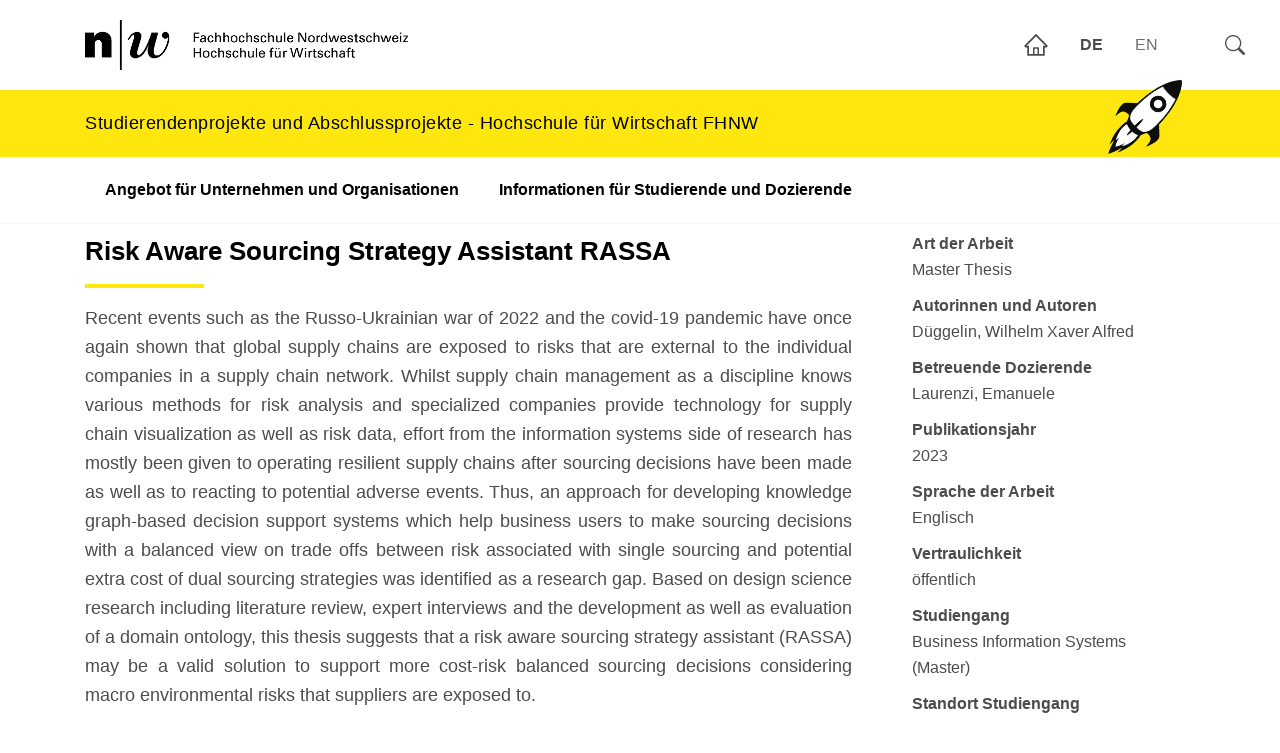

--- FILE ---
content_type: text/html; charset=utf-8
request_url: https://studierendenprojekte.wirtschaft.fhnw.ch/view/3207
body_size: 7498
content:
<!DOCTYPE html><html lang="de"><head><meta charSet="utf-8" data-next-head=""/><meta name="viewport" content="width=device-width" data-next-head=""/><script async="" src="https://www.googletagmanager.com/gtag/js?id=G-BJ5SGVSL4J" class="jsx-2322820093" data-next-head=""></script><meta name="google-site-verification" content="GDwEN7lZtBdbuUet6zJxdu6rEfQF3Mc8HmS2kChobD4" class="jsx-2322820093" data-next-head=""/><title class="jsx-440dcc8459a2403b" data-next-head="">Risk Aware Sourcing Strategy Assistant RASSA</title><link rel="alternate" href="https://studierendenprojekte.wirtschaft.fhnw.ch/view/3207" hrefLang="de" class="jsx-440dcc8459a2403b" data-next-head=""/><link rel="alternate" href="https://studierendenprojekte.wirtschaft.fhnw.ch/en/view/3207" hrefLang="en" class="jsx-440dcc8459a2403b" data-next-head=""/><link rel="preload" href="/_next/static/css/45ef538f74c7772e.css" as="style"/><script class="jsx-2322820093" data-next-head="">
                window.dataLayer = window.dataLayer || [];
                function gtag(){dataLayer.push(arguments);}
                gtag('js', new Date());
                gtag('config', 'G-BJ5SGVSL4J', {
                  page_path: window.location.pathname,
                });
              </script><link rel="stylesheet" href="/_next/static/css/45ef538f74c7772e.css" data-n-g=""/><noscript data-n-css=""></noscript><script defer="" noModule="" src="/_next/static/chunks/polyfills-42372ed130431b0a.js"></script><script src="/_next/static/chunks/webpack-30b1d08825bd12b0.js" defer=""></script><script src="/_next/static/chunks/framework-372c62845e5ba996.js" defer=""></script><script src="/_next/static/chunks/main-8c6258a083635333.js" defer=""></script><script src="/_next/static/chunks/pages/_app-516dff18878e63dd.js" defer=""></script><script src="/_next/static/chunks/a7cd4083-43079b2d01feb25c.js" defer=""></script><script src="/_next/static/chunks/0465ed09-5d3aa1e49a48991d.js" defer=""></script><script src="/_next/static/chunks/454e6ae6-de18662b6f1b8a6b.js" defer=""></script><script src="/_next/static/chunks/568-fec74e32e65b35a0.js" defer=""></script><script src="/_next/static/chunks/pages/view/%5Bid%5D-14a1663f4c25a023.js" defer=""></script><script src="/_next/static/3J1U34DZxzulmZo2YAEmp/_buildManifest.js" defer=""></script><script src="/_next/static/3J1U34DZxzulmZo2YAEmp/_ssgManifest.js" defer=""></script><style id="__jsx-69af437ea1fc2efc">a.jsx-69af437ea1fc2efc{text-decoration:none}ul.jsx-69af437ea1fc2efc{margin:auto 0;color:#6e6e6e}.selectedLanguage.jsx-69af437ea1fc2efc{font-weight:800;color:#4c4c4c}.clickable.jsx-69af437ea1fc2efc .jsx-69af437ea1fc2efc:hover{cursor:pointer}</style><style id="__jsx-457cd60068e8c436">.rocket.jsx-457cd60068e8c436{position:fixed;top:65px;right:110px;z-index:11}</style><style id="__jsx-3c1418cadf58db00">a.jsx-3c1418cadf58db00{cursor:pointer}.mainContainer.jsx-3c1418cadf58db00{position:relative}span.jsx-3c1418cadf58db00{font-size:20px;background-color:#f1f1ee;border-radius:5px;padding:3px 10px}span.jsx-3c1418cadf58db00>a.jsx-3c1418cadf58db00>span.jsx-3c1418cadf58db00{font-size:18px;padding:0 8px 0 2px}.dropdownmenu.jsx-3c1418cadf58db00{z-index:1;position:absolute;left:0;margin:10px 0 0 0px;padding:6px 0 0 0}.menucontainer.jsx-3c1418cadf58db00{min-width:150px;margin:10px 0 0 0;background-color:#f1f1ee;padding:6px 15px 4px 20px;border-radius:0 5px 5px 5px;display:flex;flex-direction:column}.menucontainer.jsx-3c1418cadf58db00>div.jsx-3c1418cadf58db00{padding:6px 0}</style><style id="__jsx-440dcc8459a2403b">.singleContainer.jsx-440dcc8459a2403b>div.jsx-440dcc8459a2403b{display:inline-block;vertical-align:top}.teaser.jsx-440dcc8459a2403b{font-size:18px}.label.jsx-440dcc8459a2403b{font-weight:bold;text-align:left}.labelBox.jsx-440dcc8459a2403b{margin:0 0 10px 0;text-align:left}.textcontainer_single.jsx-440dcc8459a2403b{width:70%}.singletext.jsx-440dcc8459a2403b{padding:0 0 20px 0}.detailsInText.jsx-440dcc8459a2403b{display:none}</style><style id="__jsx-2322820093">body{overflow-y:scroll!important;padding:0}.cookie-notification.jsx-2322820093{position:fixed;bottom:10px;left:10px;padding:20px;background-color:rgba(239,239,239,.9);border-radius:5px;z-index:11}.footer.jsx-2322820093{display:flex}.footerContainer.jsx-2322820093{display:flex;margin:0 auto;padding:37px 34px 0 0;font-size:90%;width:100%;flex-direction:row;flex-wrap:wrap}.footerElement.jsx-2322820093>ul.jsx-2322820093>li.jsx-2322820093{margin:8px 0}.footerRow.jsx-2322820093{display:flex;flex-direction:row;flex-wrap:wrap}.footerElement.jsx-2322820093{width:250px;padding:0 20px 0 0;align-self:flex-start;margin:0 auto 0 15px}.footerTitle.jsx-2322820093{display:block;font-weight:700;line-height:1.7;padding-bottom:14px;border-bottom:1px solid rgba(255,255,255,.5)}</style></head><body><link rel="preload" as="image" href="/rocket.png"/><link rel="preload" as="image" href="/default_fhnw.png"/><link rel="preload" as="image" href="/hsw.jpg"/><link rel="preload" as="image" href="/api/images/b58b2b10-4834-4b8a-accc-0e77c8960fbd.jpg?1768669658459"/><div id="__next"><div style="display:none" class="jsx-2322820093 cookie-notification"><a href="/privacy"><b class="jsx-2322820093">Data Privacy</b> (/privacy</a>). <!-- -->Wir möchten Sie darüber informieren, dass unsere Seite Cookies verwendet, um Ihr Surferlebnis zu verbessern. Durch die Nutzung unserer Website stimmen Sie gemäß geltenden Gesetzen und Vorschriften der Verwendung von Cookies zu.<!-- --> <a href="#" class="jsx-2322820093">Akzeptieren</a></div><div class="jsx-2322820093 page-wrapper-fix"><div class="jsx-2322820093 page-wrapper"><div id="header" style="position:fixed;top:0;right:0;z-index:12;display:flex" class="jsx-457cd60068e8c436 topright"><a style="display:flex;padding:0;justify-content:center;align-items:center;cursor:pointer" href="/"><svg stroke="currentColor" fill="currentColor" stroke-width="0" viewBox="0 0 1024 1024" font-size="26px" height="1em" width="1em" xmlns="http://www.w3.org/2000/svg"><path d="M946.5 505L560.1 118.8l-25.9-25.9a31.5 31.5 0 0 0-44.4 0L77.5 505a63.9 63.9 0 0 0-18.8 46c.4 35.2 29.7 63.3 64.9 63.3h42.5V940h691.8V614.3h43.4c17.1 0 33.2-6.7 45.3-18.8a63.6 63.6 0 0 0 18.7-45.3c0-17-6.7-33.1-18.8-45.2zM568 868H456V664h112v204zm217.9-325.7V868H632V640c0-22.1-17.9-40-40-40H432c-22.1 0-40 17.9-40 40v228H238.1V542.3h-96l370-369.7 23.1 23.1L882 542.3h-96.1z"></path></svg></a><div style="display:flex;justify-content:center;align-items:center" class="jsx-69af437ea1fc2efc"><ul class="jsx-69af437ea1fc2efc nav lang-nav"><li class="jsx-69af437ea1fc2efc nav-item menu-item clickable"><span class="jsx-69af437ea1fc2efc nav-link selectedLanguage">DE</span></li><li class="jsx-69af437ea1fc2efc nav-item menu-item clickable"><span class="jsx-69af437ea1fc2efc nav-link ">EN</span></li></ul></div><div class="searchWidget_glass__PyTTH searchWidget_clickable__4BFAp"><svg stroke="currentColor" fill="currentColor" stroke-width="0" viewBox="0 0 16 16" height="1em" width="1em" xmlns="http://www.w3.org/2000/svg"><path d="M11.742 10.344a6.5 6.5 0 1 0-1.397 1.398h-.001q.044.06.098.115l3.85 3.85a1 1 0 0 0 1.415-1.414l-3.85-3.85a1 1 0 0 0-.115-.1zM12 6.5a5.5 5.5 0 1 1-11 0 5.5 5.5 0 0 1 11 0"></path></svg></div><div class="" id="shadowbox"><div class="searchWidget_containerSidePanel__XqYW8"></div></div></div><div class="jsx-457cd60068e8c436 rocket"><img src="/rocket.png" style="transform:rotate(45deg)" width="50px" class="jsx-457cd60068e8c436"/></div><nav id="navbar" style="transform:translateY(0px);transition:all 0.5s ease 0s;padding:0" class="jsx-457cd60068e8c436 navbar navbar-light navbar-expand-lg navbar-main"><div class="jsx-457cd60068e8c436 navbar-container container"><div class="jsx-457cd60068e8c436 navbar-logos"><div class="jsx-457cd60068e8c436 fhnw-logos"><a class="jsx-457cd60068e8c436 fhnw-logo d-md-inline-block" href="/"><img src="/default_fhnw.png" id="fhnwlogo_small" style="display:none;min-height:51px" class="jsx-457cd60068e8c436"/><img src="/hsw.jpg" id="fhnwlogo_full" style="height:80px;max-width:600px" class="jsx-457cd60068e8c436"/></a></div></div></div><div class="jsx-457cd60068e8c436 navbar-banner bg-primary py-1 w-100"><div style="display:flex" class="jsx-457cd60068e8c436 container"><a class="jsx-457cd60068e8c436 no-underline" href="/"><p class="jsx-457cd60068e8c436 d-none-sm black font-bigger leading-semi pagetitle">Studierendenprojekte und Abschlussprojekte</p><p class="jsx-457cd60068e8c436 d-none-md black font-bigger leading-semi pagetitle">Studierendenprojekte und Abschlussprojekte</p><p class="jsx-457cd60068e8c436 d-none-std black font-bigger leading-semi pagetitle">Studierendenprojekte und Abschlussprojekte - Hochschule für Wirtschaft FHNW</p></a></div></div><div class="container navbar-collapse-container"><div class="" id="navbar-menu" style="max-height:none"><ul class="navbar-nav" style="padding-right:0px"><li class="nav-item menu-item menu-item-type-post_type menu-item-object-page menu-item-33 nav-item--level-0 dropdown" data-level="0"><a class="nav-link " target="_blank" href="https://www.fhnw.ch/de/forschung-und-dienstleistungen/wirtschaft/studierendenprojekte">Angebot für Unternehmen und Organisationen</a></li><li class="nav-item menu-item menu-item-type-post_type menu-item-object-page menu-item-33 nav-item--level-0 dropdown" data-level="0"><a class="nav-link " target="_blank" href="https://www.fhnw.ch/plattformen/wirtschaft-studierendenprojekte/">Informationen für Studierende und Dozierende</a></li></ul></div></div></nav><div class="jsx-440dcc8459a2403b container"><div style="display:inline-block;width:100%" class="jsx-440dcc8459a2403b"><div class="jsx-440dcc8459a2403b singleContainer"><div style="padding:0 10px 0 0" class="jsx-440dcc8459a2403b textcontainer_single"><h1 class="jsx-440dcc8459a2403b">Risk Aware Sourcing Strategy Assistant RASSA</h1><div style="margin:15px 0 0 0;text-align:justify" class="jsx-440dcc8459a2403b teaser">Recent events such as the Russo-Ukrainian war of 2022 and the covid-19 pandemic have once again shown that global supply chains are exposed to risks that are external to the individual companies in a supply chain network. Whilst supply chain management as a discipline knows various methods for risk analysis and specialized companies provide technology for supply chain visualization as well as risk data, effort from the information systems side of research has mostly been given to operating resilient supply chains after sourcing decisions have been made as well as to reacting to potential adverse events. Thus, an approach for developing knowledge graph-based decision support systems which help business users to make sourcing decisions with a balanced view on trade offs between risk associated with single sourcing and potential extra cost of dual sourcing strategies was identified as a research gap. Based on design science research including literature review, expert interviews and the development as well as evaluation of a domain ontology, this thesis suggests that a risk aware sourcing strategy assistant (RASSA) may be a valid solution to support more cost-risk balanced sourcing decisions considering macro environmental risks that suppliers are exposed to.</div><h1 class="jsx-440dcc8459a2403b"></h1><h4 style="font-weight:normal" class="jsx-440dcc8459a2403b">Düggelin, Wilhelm Xaver Alfred<!-- -->,<!-- --> <!-- -->2023</h4><div style="padding:0 0 8px 0" class="jsx-440dcc8459a2403b detailsInText"><div class="jsx-440dcc8459a2403b"><b class="jsx-440dcc8459a2403b">Art der Arbeit</b> <!-- -->Master Thesis</div><div class="jsx-440dcc8459a2403b"><b class="jsx-440dcc8459a2403b">Auftraggebende</b> </div><div class="jsx-440dcc8459a2403b"><b class="jsx-440dcc8459a2403b">Betreuende Dozierende</b> <!-- -->Laurenzi, Emanuele</div></div><div class="jsx-440dcc8459a2403b">Views: <!-- -->43<!-- --> - Downloads: 6</div><div style="display:flex;padding:6px 0 10px 0" class="jsx-440dcc8459a2403b"><div class="jsx-440dcc8459a2403b"><div class="jsx-3c1418cadf58db00 mainContainer"><span class="jsx-3c1418cadf58db00"><a style="cursor:default" class="jsx-3c1418cadf58db00"><svg stroke="currentColor" fill="currentColor" stroke-width="0" version="1.2" baseProfile="tiny" viewBox="0 0 24 24" style="margin:0 3px 4px 8px" height="1em" width="1em" xmlns="http://www.w3.org/2000/svg"><path d="M4 19.999c-.096 0-.191-.015-.286-.042-.424-.126-.714-.516-.714-.958v-1c0-4.8 3.381-8.864 8-9.796v-1.704c0-.534.208-1.036.585-1.414.756-.757 2.075-.756 2.829-.001l6.288 6.203c.191.188.298.443.298.712s-.107.524-.298.712l-6.293 6.207c-.746.746-2.067.751-2.823-.005-.378-.378-.586-.88-.586-1.414v-1.437c-2.495.201-4.523.985-6.164 3.484-.19.288-.505.453-.836.453zm8-5.989l1-.01v3.499l5.576-5.5-5.576-5.496v3.497s-.384-.004-.891.052c-3.416.378-6.125 2.864-6.892 6.08 2.121-1.728 4.551-2.066 6.783-2.122z"></path></svg><span class="jsx-3c1418cadf58db00">Teilen</span></a></span><div style="display:none" class="jsx-3c1418cadf58db00 dropdownmenu"><div class="jsx-3c1418cadf58db00 menucontainer"><div class="jsx-3c1418cadf58db00"><a class="jsx-3c1418cadf58db00" href="mailto:?subject=Risk%20Aware%20Sourcing%20Strategy%20Assistant%20RASSA&amp;body=Hallo, %0D%0A%0D%0Ahabe folgenden Artikel gefunden%0D%0A%0D%0ARisk%20Aware%20Sourcing%20Strategy%20Assistant%20RASSA%0D%0Ahttps://studierendenprojekte.wirtschaft.fhnw.ch/view/3207 %0D%0A%0D%0AGrüsse,"><svg stroke="currentColor" fill="currentColor" stroke-width="0" viewBox="0 0 1024 1024" style="padding:0 10px 4px 4px;font-size:32px" height="1em" width="1em" xmlns="http://www.w3.org/2000/svg"><path d="M928 160H96c-17.7 0-32 14.3-32 32v640c0 17.7 14.3 32 32 32h832c17.7 0 32-14.3 32-32V192c0-17.7-14.3-32-32-32zm-40 110.8V792H136V270.8l-27.6-21.5 39.3-50.5 42.8 33.3h643.1l42.8-33.3 39.3 50.5-27.7 21.5zM833.6 232L512 482 190.4 232l-42.8-33.3-39.3 50.5 27.6 21.5 341.6 265.6a55.99 55.99 0 0 0 68.7 0L888 270.8l27.6-21.5-39.3-50.5-42.7 33.2z"></path></svg>Email</a></div><div class="jsx-3c1418cadf58db00"><a target="_blank" class="jsx-3c1418cadf58db00" href="https://www.linkedin.com/shareArticle?title=Risk%20Aware%20Sourcing%20Strategy%20Assistant%20RASSA&amp;url=https://studierendenprojekte.wirtschaft.fhnw.ch/view/3207"><svg stroke="currentColor" fill="currentColor" stroke-width="0" viewBox="0 0 448 512" style="padding:0 10px 4px 4px;font-size:32px" height="1em" width="1em" xmlns="http://www.w3.org/2000/svg"><path d="M416 32H31.9C14.3 32 0 46.5 0 64.3v383.4C0 465.5 14.3 480 31.9 480H416c17.6 0 32-14.5 32-32.3V64.3c0-17.8-14.4-32.3-32-32.3zM135.4 416H69V202.2h66.5V416zm-33.2-243c-21.3 0-38.5-17.3-38.5-38.5S80.9 96 102.2 96c21.2 0 38.5 17.3 38.5 38.5 0 21.3-17.2 38.5-38.5 38.5zm282.1 243h-66.4V312c0-24.8-.5-56.7-34.5-56.7-34.6 0-39.9 27-39.9 54.9V416h-66.4V202.2h63.7v29.2h.9c8.9-16.8 30.6-34.5 62.9-34.5 67.2 0 79.7 44.3 79.7 101.9V416z"></path></svg>LinkedIn</a></div><div class="jsx-3c1418cadf58db00"><a target="_blank" class="jsx-3c1418cadf58db00" href="https://x.com/intent/tweet?url=https://studierendenprojekte.wirtschaft.fhnw.ch/view/3207&amp;text=Risk%20Aware%20Sourcing%20Strategy%20Assistant%20RASSA"><svg stroke="currentColor" fill="currentColor" stroke-width="0" viewBox="0 0 448 512" style="padding:0 10px 4px 4px;font-size:32px" height="1em" width="1em" xmlns="http://www.w3.org/2000/svg"><path d="M64 32C28.7 32 0 60.7 0 96V416c0 35.3 28.7 64 64 64H384c35.3 0 64-28.7 64-64V96c0-35.3-28.7-64-64-64H64zm297.1 84L257.3 234.6 379.4 396H283.8L209 298.1 123.3 396H75.8l111-126.9L69.7 116h98l67.7 89.5L313.6 116h47.5zM323.3 367.6L153.4 142.9H125.1L296.9 367.6h26.3z"></path></svg>X</a></div><div class="jsx-3c1418cadf58db00"><a target="_blank" class="jsx-3c1418cadf58db00" href="https://www.facebook.com/sharer/sharer.php?u=https://studierendenprojekte.wirtschaft.fhnw.ch/view/3207&amp;title=Risk%20Aware%20Sourcing%20Strategy%20Assistant%20RASSA"><svg stroke="currentColor" fill="currentColor" stroke-width="0" viewBox="0 0 512 512" style="padding:0 10px 4px 4px;font-size:32px" height="1em" width="1em" xmlns="http://www.w3.org/2000/svg"><path d="M504 256C504 119 393 8 256 8S8 119 8 256c0 123.78 90.69 226.38 209.25 245V327.69h-63V256h63v-54.64c0-62.15 37-96.48 93.67-96.48 27.14 0 55.52 4.84 55.52 4.84v61h-31.28c-30.8 0-40.41 19.12-40.41 38.73V256h68.78l-11 71.69h-57.78V501C413.31 482.38 504 379.78 504 256z"></path></svg>Facebook</a></div><div style="display:none" class="jsx-3c1418cadf58db00 whatsapp"><a target="_blank" class="jsx-3c1418cadf58db00" href="whatsapp://send?text=Risk%20Aware%20Sourcing%20Strategy%20Assistant%20RASSA. https://studierendenprojekte.wirtschaft.fhnw.ch/view/3207"><svg stroke="currentColor" fill="currentColor" stroke-width="0" viewBox="0 0 448 512" style="padding:0 10px 4px 4px;font-size:32px" height="1em" width="1em" xmlns="http://www.w3.org/2000/svg"><path d="M380.9 97.1C339 55.1 283.2 32 223.9 32c-122.4 0-222 99.6-222 222 0 39.1 10.2 77.3 29.6 111L0 480l117.7-30.9c32.4 17.7 68.9 27 106.1 27h.1c122.3 0 224.1-99.6 224.1-222 0-59.3-25.2-115-67.1-157zm-157 341.6c-33.2 0-65.7-8.9-94-25.7l-6.7-4-69.8 18.3L72 359.2l-4.4-7c-18.5-29.4-28.2-63.3-28.2-98.2 0-101.7 82.8-184.5 184.6-184.5 49.3 0 95.6 19.2 130.4 54.1 34.8 34.9 56.2 81.2 56.1 130.5 0 101.8-84.9 184.6-186.6 184.6zm101.2-138.2c-5.5-2.8-32.8-16.2-37.9-18-5.1-1.9-8.8-2.8-12.5 2.8-3.7 5.6-14.3 18-17.6 21.8-3.2 3.7-6.5 4.2-12 1.4-32.6-16.3-54-29.1-75.5-66-5.7-9.8 5.7-9.1 16.3-30.3 1.8-3.7.9-6.9-.5-9.7-1.4-2.8-12.5-30.1-17.1-41.2-4.5-10.8-9.1-9.3-12.5-9.5-3.2-.2-6.9-.2-10.6-.2-3.7 0-9.7 1.4-14.8 6.9-5.1 5.6-19.4 19-19.4 46.3 0 27.3 19.9 53.7 22.6 57.4 2.8 3.7 39.1 59.7 94.8 83.8 35.2 15.2 49 16.5 66.6 13.9 10.7-1.6 32.8-13.4 37.4-26.4 4.6-13 4.6-24.1 3.2-26.4-1.3-2.5-5-3.9-10.5-6.6z"></path></svg>Whatsapp</a></div></div></div></div></div><div style="padding:2px 0 0 20px" class="jsx-440dcc8459a2403b"><a target="_blank" class="jsx-440dcc8459a2403b" href="https://studierendenprojekte.wirtschaft.fhnw.ch/api/download/uuid/b58b2b10-4834-4b8a-accc-0e77c8960fbd"><svg stroke="currentColor" fill="currentColor" stroke-width="0" viewBox="0 0 1024 1024" style="margin:0 6px 3px 0;font-size:25px" height="1em" width="1em" xmlns="http://www.w3.org/2000/svg"><path d="M505.7 661a8 8 0 0 0 12.6 0l112-141.7c4.1-5.2.4-12.9-6.3-12.9h-74.1V168c0-4.4-3.6-8-8-8h-60c-4.4 0-8 3.6-8 8v338.3H400c-6.7 0-10.4 7.7-6.3 12.9l112 141.8zM878 626h-60c-4.4 0-8 3.6-8 8v154H214V634c0-4.4-3.6-8-8-8h-60c-4.4 0-8 3.6-8 8v198c0 17.7 14.3 32 32 32h684c17.7 0 32-14.3 32-32V634c0-4.4-3.6-8-8-8z"></path></svg>Download</a></div></div><div style="display:flex;justify-content:space-around;padding:25px 0 20px 0" class="jsx-440dcc8459a2403b"><img src="/api/images/b58b2b10-4834-4b8a-accc-0e77c8960fbd.jpg?1768669658459" style="cursor:pointer;object-fit:contain;height:400px;width:680px" class="jsx-b3e1b6a7c9b96113"/></div><div class="jsx-440dcc8459a2403b singletext"></div><div class="jsx-440dcc8459a2403b singletext"></div><div class="jsx-440dcc8459a2403b singletext"></div><div style="padding:0 0 16px 0" class="jsx-440dcc8459a2403b detailsInText"><div class="jsx-440dcc8459a2403b"><b class="jsx-440dcc8459a2403b">Studiengang<!-- -->:</b> <!-- -->Business Information Systems (Master)</div><div class="jsx-440dcc8459a2403b"><b class="jsx-440dcc8459a2403b">Keywords</b> </div><div class="jsx-440dcc8459a2403b"><b class="jsx-440dcc8459a2403b">Vertraulichkeit<!-- -->:</b> <!-- -->öffentlich</div></div></div><div id="scrollingDiv" style="width:300px;padding:8px 0 40px 50px;background-color:#ffffff00" class="jsx-440dcc8459a2403b detailInfo"><div class="jsx-440dcc8459a2403b labelBox"><div class="jsx-440dcc8459a2403b label">Art der Arbeit</div><div class="jsx-440dcc8459a2403b">Master Thesis</div></div><div class="jsx-440dcc8459a2403b labelBox"><div class="jsx-440dcc8459a2403b label">Autorinnen und Autoren</div><div class="jsx-440dcc8459a2403b">Düggelin, Wilhelm Xaver Alfred</div></div><div class="jsx-440dcc8459a2403b labelBox"><div class="jsx-440dcc8459a2403b label">Betreuende Dozierende</div><div class="jsx-440dcc8459a2403b">Laurenzi, Emanuele</div></div><div class="jsx-440dcc8459a2403b labelBox"><div class="jsx-440dcc8459a2403b label">Publikationsjahr</div><div class="jsx-440dcc8459a2403b">2023</div></div><div class="jsx-440dcc8459a2403b labelBox"><div class="jsx-440dcc8459a2403b label">Sprache der Arbeit</div><div class="jsx-440dcc8459a2403b">Englisch</div></div><div class="jsx-440dcc8459a2403b labelBox"><div class="jsx-440dcc8459a2403b label">Vertraulichkeit</div><div class="jsx-440dcc8459a2403b">öffentlich</div></div><div class="jsx-440dcc8459a2403b labelBox"><div class="jsx-440dcc8459a2403b label">Studiengang</div><div class="jsx-440dcc8459a2403b">Business Information Systems (Master)</div></div><div class="jsx-440dcc8459a2403b labelBox"><div class="jsx-440dcc8459a2403b label">Standort Studiengang</div><div class="jsx-440dcc8459a2403b">Olten</div></div></div></div></div></div></div></div><div id="footer" class="jsx-2322820093 footer"><div class="jsx-2322820093 footerContainer container"><div class="jsx-2322820093 footerElement"><span class="jsx-2322820093 footerTitle">Angebot</span><ul class="jsx-2322820093"><li class="jsx-2322820093"><a href="http://www.fhnw.ch/wirtschaft/studierendenprojekte" target="_blank" class="jsx-2322820093">Studierendenprojekte</a></li><li class="jsx-2322820093"><a href="http://www.fhnw.ch/wirtschaft/studierendenprojekt-eingabeformular" target="_blank" class="jsx-2322820093">Studierendenprojekt-Themeneingabe</a></li></ul></div><div class="jsx-2322820093 footerElement"><span class="jsx-2322820093 footerTitle">Hochschule für Wirtschaft</span><ul class="jsx-2322820093"><li class="jsx-2322820093"><a target="_blank" href="https://www.fhnw.ch/de/studium" class="jsx-2322820093">Ausbildung</a></li><li class="jsx-2322820093"><a target="_blank" href="https://www.fhnw.ch/de/weiterbildung" class="jsx-2322820093">Weiterbildung</a></li><li class="jsx-2322820093"><a target="_blank" href="https://www.fhnw.ch/de/forschung-und-dienstleistungen" class="jsx-2322820093">Forschung und Entwicklung</a></li></ul></div><div class="jsx-2322820093 footerElement"><span class="jsx-2322820093 footerTitle">Information</span><ul class="jsx-2322820093"><li class="jsx-2322820093"><a href="/imprint">Impressum</a></li></ul></div></div></div></div><script id="__NEXT_DATA__" type="application/json">{"props":{"pageProps":{"publication":{"id":3207,"uuid":"b58b2b10-4834-4b8a-accc-0e77c8960fbd","eventoID":"","sharepointID":null,"mtExcelID":null,"irfUUID":"0f64725b-4577-4800-b13e-cf5cf12aad90","title":"Risk Aware Sourcing Strategy Assistant RASSA","author":"Düggelin, Wilhelm Xaver Alfred","year":2023,"keywords":"","type":"Master Thesis","discipline":"","study_program":"Business Information Systems (Master)","study_model":"","location":"Olten","language":"Englisch","state":"öffentlich","hasPublicationFile":1,"document_url":"b58b2b10-4834-4b8a-accc-0e77c8960fbd.jpg","teaser":"Recent events such as the Russo-Ukrainian war of 2022 and the covid-19 pandemic have once again shown that global supply chains are exposed to risks that are external to the individual companies in a supply chain network. Whilst supply chain management as a discipline knows various methods for risk analysis and specialized companies provide technology for supply chain visualization as well as risk data, effort from the information systems side of research has mostly been given to operating resilient supply chains after sourcing decisions have been made as well as to reacting to potential adverse events. Thus, an approach for developing knowledge graph-based decision support systems which help business users to make sourcing decisions with a balanced view on trade offs between risk associated with single sourcing and potential extra cost of dual sourcing strategies was identified as a research gap. Based on design science research including literature review, expert interviews and the development as well as evaluation of a domain ontology, this thesis suggests that a risk aware sourcing strategy assistant (RASSA) may be a valid solution to support more cost-risk balanced sourcing decisions considering macro environmental risks that suppliers are exposed to.","initial_situation":"","method":"","result":"","supervisor":"","supervisorsEmail":"emanuele.laurenzi@fhnw.ch","client_contact_email":"","client_name":"","client_contact_firstname":"","client_contact_lastname":"","client_address":"","downloads":6,"pageViews":42,"uploadInProcess":0,"active":1,"comment":"","createdAt":"2024-01-01T09:54:18.000Z","createdBy":54685,"modifiedAt":"2024-05-28T07:20:55.000Z","modifiedBy":4874,"creatorEmail":"maja.spahic@fhnw.ch","modEmail":"jolanda.birrer@fhnw.ch","supervisors":[{"uuid":"e46fe2df-c499-44e0-9682-05900a64bc3d","email":"emanuele.laurenzi@fhnw.ch","fullname":"Laurenzi, Emanuele","lastname":"Laurenzi","firstname":"Emanuele"}]},"locale":"de"},"__N_SSG":true},"page":"/view/[id]","query":{"id":"3207"},"buildId":"3J1U34DZxzulmZo2YAEmp","isFallback":false,"isExperimentalCompile":false,"gsp":true,"locale":"de","locales":["de","en"],"defaultLocale":"de","scriptLoader":[]}</script></body></html>

--- FILE ---
content_type: application/javascript; charset=UTF-8
request_url: https://studierendenprojekte.wirtschaft.fhnw.ch/_next/static/3J1U34DZxzulmZo2YAEmp/_buildManifest.js
body_size: 722
content:
self.__BUILD_MANIFEST=function(s,e,c,a,t){return{__rewrites:{afterFiles:[],beforeFiles:[],fallback:[]},__routerFilterStatic:{numItems:0,errorRate:1e-4,numBits:0,numHashes:null,bitArray:[]},__routerFilterDynamic:{numItems:s,errorRate:1e-4,numBits:s,numHashes:null,bitArray:[]},"/":[e,"static/chunks/pages/index-114027e209488cc9.js"],"/_error":["static/chunks/pages/_error-9c6c35fe76a06b10.js"],"/imprint":["static/chunks/pages/imprint-575d1daf7dd5afd0.js"],"/privacy":["static/chunks/pages/privacy-76f12b302aba1ee7.js"],"/search/supervisor/[namestring]":["static/chunks/pages/search/supervisor/[namestring]-dfa60c9203d01543.js"],"/secure":["static/chunks/pages/secure-c874e800c5a3390b.js"],"/secure/access":[c,"static/chunks/pages/secure/access-1a10e2d8d1bfe624.js"],"/secure/publications":["static/chunks/6f31d389-75e5cbc3b54f58dc.js","static/chunks/b258f366-ea5aa46fda6aa603.js","static/chunks/f9c88346-5145d4bd4f1795be.js",e,c,"static/chunks/850-eb9b2956fa8e74c5.js","static/chunks/pages/secure/publications-d044d64b275268e9.js"],"/summaries":[e,c,"static/chunks/pages/summaries-c09c6563bd8613be.js"],"/view/[id]":["static/chunks/a7cd4083-43079b2d01feb25c.js","static/chunks/0465ed09-5d3aa1e49a48991d.js","static/chunks/454e6ae6-de18662b6f1b8a6b.js",e,"static/chunks/pages/view/[id]-14a1663f4c25a023.js"],sortedPages:["/","/_app","/_error","/imprint","/privacy","/search/supervisor/[namestring]","/secure","/secure/access","/secure/publications","/summaries","/view/[id]"]}}(0,"static/chunks/568-fec74e32e65b35a0.js","static/chunks/832-12c2ac457fa94310.js",1e-4,null),self.__BUILD_MANIFEST_CB&&self.__BUILD_MANIFEST_CB();